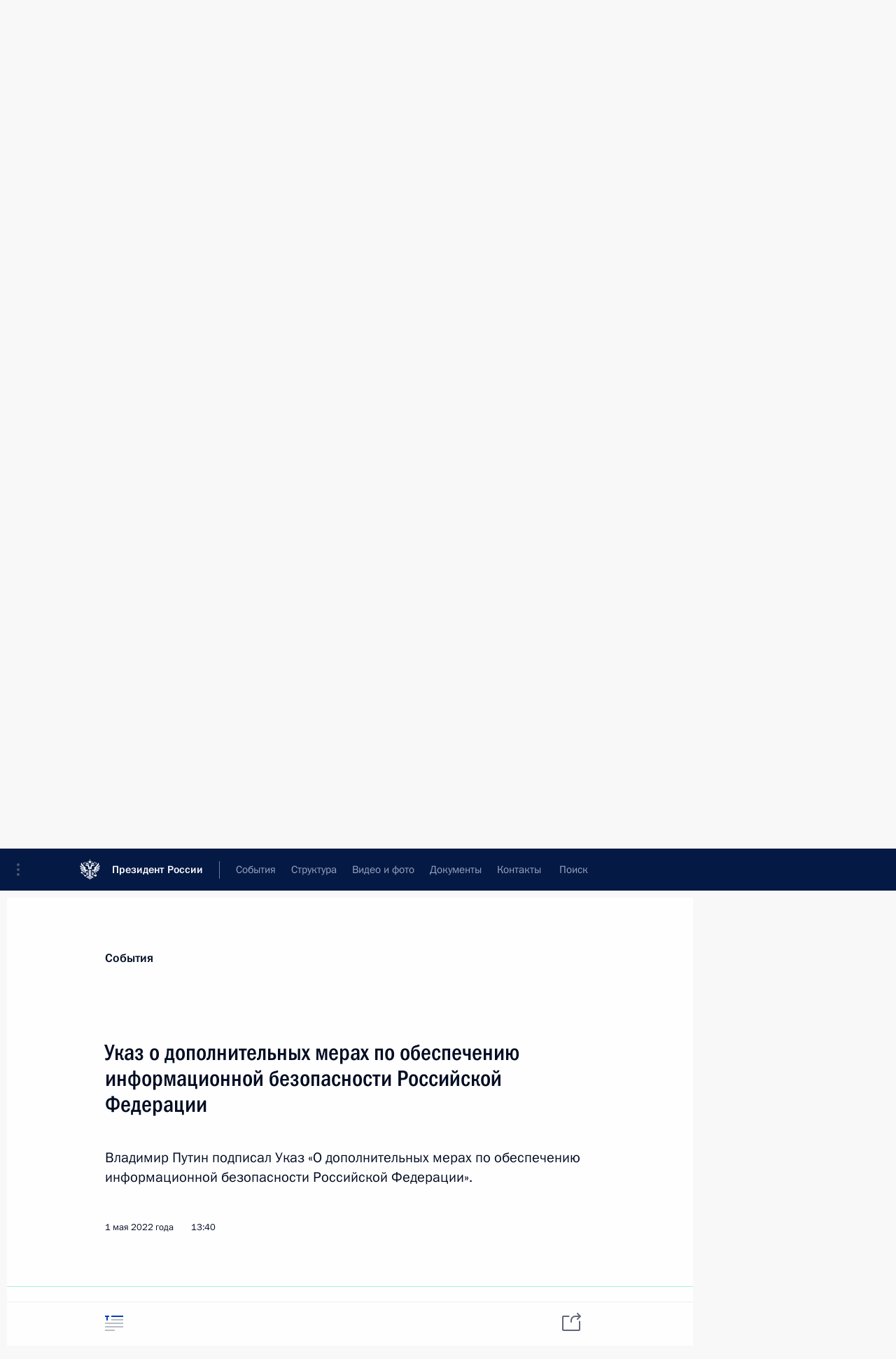

--- FILE ---
content_type: text/html; charset=UTF-8
request_url: http://kremlin.ru/catalog/keywords/128/events/by-date/01.05.2022
body_size: 9732
content:
<!doctype html> <!--[if lt IE 7 ]> <html class="ie6" lang="ru"> <![endif]--> <!--[if IE 7 ]> <html class="ie7" lang="ru"> <![endif]--> <!--[if IE 8 ]> <html class="ie8" lang="ru"> <![endif]--> <!--[if IE 9 ]> <html class="ie9" lang="ru"> <![endif]--> <!--[if gt IE 8]><!--> <html lang="ru" class="no-js" itemscope="itemscope" xmlns="http://www.w3.org/1999/xhtml" itemtype="http://schema.org/CollectionPage" prefix="og: http://ogp.me/ns# video: http://ogp.me/ns/video# ya: http://webmaster.yandex.ru/vocabularies/"> <!--<![endif]--> <head> <meta charset="utf-8"/> <title itemprop="name">События ∙ Президент России</title> <meta name="description" content="Новости, стенограммы, фото и видеозаписи, документы, подписанные Президентом России, информация о деятельности Администрации"/> <meta name="keywords" content=""/> <meta itemprop="inLanguage" content="ru"/> <meta name="msapplication-TileColor" content="#091a42"> <meta name="theme-color" content="#ffffff"> <meta name="theme-color" content="#091A42" />  <meta name="viewport" content="width=device-width,initial-scale=1,minimum-scale=0.7,ya-title=#061a44"/>  <meta name="apple-mobile-web-app-capable" content="yes"/> <meta name="apple-mobile-web-app-title" content="Президент России"/> <meta name="format-detection" content="telephone=yes"/> <meta name="apple-mobile-web-app-status-bar-style" content="default"/>  <meta name="msapplication-TileColor" content="#061a44"/> <meta name="msapplication-TileImage" content="/static/mstile-144x144.png"/> <meta name="msapplication-allowDomainApiCalls" content="true"/> <meta name="msapplication-starturl" content="/"/> <meta name="theme-color" content="#061a44"/> <meta name="application-name" content="Президент России"/>   <meta property="og:site_name" content="Президент России"/>  <meta name="twitter:site" content="@KremlinRussia"/>       <link rel="icon" type="image/png" href="/static/favicon-32x32.png" sizes="32x32"/>   <link rel="icon" type="image/png" href="/static/favicon-96x96.png" sizes="96x96"/>   <link rel="icon" type="image/png" href="/static/favicon-16x16.png" sizes="16x16"/>    <link rel="icon" type="image/png" href="/static/android-chrome-192x192.png" sizes="192x192"/> <link rel="manifest" href="/static/ru/manifest.json"/>         <link rel="apple-touch-icon" href="/static/apple-touch-icon-57x57.png" sizes="57x57"/>   <link rel="apple-touch-icon" href="/static/apple-touch-icon-60x60.png" sizes="60x60"/>   <link rel="apple-touch-icon" href="/static/apple-touch-icon-72x72.png" sizes="72x72"/>   <link rel="apple-touch-icon" href="/static/apple-touch-icon-76x76.png" sizes="76x76"/>   <link rel="apple-touch-icon" href="/static/apple-touch-icon-114x114.png" sizes="114x114"/>   <link rel="apple-touch-icon" href="/static/apple-touch-icon-120x120.png" sizes="120x120"/>   <link rel="apple-touch-icon" href="/static/apple-touch-icon-144x144.png" sizes="144x144"/>   <link rel="apple-touch-icon" href="/static/apple-touch-icon-152x152.png" sizes="152x152"/>   <link rel="apple-touch-icon" href="/static/apple-touch-icon-180x180.png" sizes="180x180"/>               <link rel="stylesheet" type="text/css" media="all" href="/static/css/screen.css?ba15e963ac"/> <link rel="stylesheet" href="/static/css/print.css" media="print"/>  <!--[if lt IE 9]> <link rel="stylesheet" href="/static/css/ie8.css"/> <script type="text/javascript" src="/static/js/vendor/html5shiv.js"></script> <script type="text/javascript" src="/static/js/vendor/respond.src.js"></script> <script type="text/javascript" src="/static/js/vendor/Konsole.js"></script> <![endif]--> <!--[if lte IE 9]> <link rel="stylesheet" href="/static/css/ie9.css"/> <script type="text/javascript" src="/static/js/vendor/ierange-m2.js"></script> <![endif]--> <!--[if lte IE 6]> <link rel="stylesheet" href="/static/css/ie6.css"/> <![endif]--> <link rel="alternate" type="text/html" hreflang="en" href="http://en.kremlin.ru/catalog/keywords/128/events/by-date/01.05.2022"/>   <link rel="author" href="/about"/> <link rel="home" href="/"/> <link rel="search" href="/opensearch.xml" title="Президент России" type="application/opensearchdescription+xml"/> <script type="text/javascript">
window.config = {staticUrl: '/static/',mediaUrl: 'http://static.kremlin.ru/media/',internalDomains: 'kremlin.ru|uznai-prezidenta.ru|openkremlin.ru|президент.рф|xn--d1abbgf6aiiy.xn--p1ai'};
</script></head> <body class=""> <div class="header" itemscope="itemscope" itemtype="http://schema.org/WPHeader" role="banner"> <div class="topline topline__menu"> <a class="topline__toggleaside" accesskey="=" aria-label="Меню портала" role="button" href="#sidebar" title="Меню портала"><i></i></a> <div class="topline__in"> <a href="/" class="topline__head" rel="home" accesskey="1" data-title="Президент России"> <i class="topline__logo"></i>Президент России</a> <div class="topline__togglemore" data-url="/mobile-menu"> <i class="topline__togglemore_button"></i> </div> <div class="topline__more"> <nav aria-label="Основное меню"> <ul class="nav"><li class="nav__item" itemscope="itemscope" itemtype="http://schema.org/SiteNavigationElement"> <a href="/events/president/news" class="nav__link is-active" accesskey="2" itemprop="url"><span itemprop="name">События</span></a> </li><li class="nav__item" itemscope="itemscope" itemtype="http://schema.org/SiteNavigationElement"> <a href="/structure/president" class="nav__link" accesskey="3" itemprop="url"><span itemprop="name">Структура</span></a> </li><li class="nav__item" itemscope="itemscope" itemtype="http://schema.org/SiteNavigationElement"> <a href="/multimedia/video" class="nav__link" accesskey="4" itemprop="url"><span itemprop="name">Видео и фото</span></a> </li><li class="nav__item" itemscope="itemscope" itemtype="http://schema.org/SiteNavigationElement"> <a href="/acts/news" class="nav__link" accesskey="5" itemprop="url"><span itemprop="name">Документы</span></a> </li><li class="nav__item" itemscope="itemscope" itemtype="http://schema.org/SiteNavigationElement"> <a href="/contacts" class="nav__link" accesskey="6" itemprop="url"><span itemprop="name">Контакты</span></a> </li> <li class="nav__item last" itemscope="itemscope" itemtype="http://schema.org/SiteNavigationElement"> <a class="nav__link nav__link_search" href="/search" accesskey="7" itemprop="url" title="Глобальный поиск по сайту"> <span itemprop="name">Поиск</span> </a> </li>  </ul> </nav> </div> </div> </div>  <div class="search"> <ul class="search__filter"> <li class="search__filter__item is-active"> <a class="search_without_filter">Искать на сайте</a> </li>   <li class="search__filter__item bank_docs"><a href="/acts/bank">или по банку документов</a></li>  </ul> <div class="search__in">   <form name="search" class="form search__form simple_search" method="get" action="/search" tabindex="-1" role="search" aria-labelledby="search__form__input__label"> <fieldset>  <legend> <label for="search__form__input" class="search__title_main" id="search__form__input__label">Введите запрос для поиска</label> </legend>  <input type="hidden" name="section" class="search__section_value"/> <input type="hidden" name="since" class="search__since_value"/> <input type="hidden" name="till" class="search__till_value"/> <span class="form__field input_wrapper"> <input type="text" name="query" class="search__form__input" id="search__form__input" lang="ru" accesskey="-"  required="required" size="74" title="Введите запрос для поиска" autocomplete="off" data-autocomplete-words-url="/_autocomplete/words" data-autocomplete-url="/_autocomplete"/> <i class="search_icon"></i> <span class="text_overflow__limiter"></span> </span> <span class="form__field button__wrapper">  <button id="search-simple-search-button" class="submit search__form__button">Найти</button> </span> </fieldset> </form>     <form name="doc_search" class="form search__form docs_search" method="get" tabindex="-1" action="/acts/bank/search"> <fieldset> <legend> Поиск по документам </legend>  <div class="form__field form__field_medium"> <label for="doc_search-title-or-number-input"> Название документа или его номер </label> <input type="text" name="title" id="doc_search-title-or-number-input" class="input_doc"  lang="ru" autocomplete="off"/> </div> <div class="form__field form__field_medium"> <label for="doc_search-text-input">Текст в документе</label> <input type="text" name="query" id="doc_search-text-input"  lang="ru"/> </div> <div class="form__field form__fieldlong"> <label for="doc_search-type-select">Вид документа</label> <div class="select2_wrapper"> <select id="doc_search-type-select" name="type" class="select2 dropdown_select"> <option value="" selected="selected"> Все </option>  <option value="3">Указ</option>  <option value="4">Распоряжение</option>  <option value="5">Федеральный закон</option>  <option value="6">Федеральный конституционный закон</option>  <option value="7">Послание</option>  <option value="8">Закон Российской Федерации о поправке к Конституции Российской Федерации</option>  <option value="1">Кодекс</option>  </select> </div> </div> <div class="form__field form__field_halflonger"> <label id="doc_search-force-label"> Дата вступления в силу...</label>   <div class="search__form__date period">      <a href="#" role="button" aria-describedby="doc_search-force-label" class="dateblock" data-target="#doc_search-force_since-input" data-min="1991-01-01" data-max="2028-10-24" data-value="2026-01-28" data-start-value="1991-01-01" data-end-value="2028-10-24" data-range="true">  </a> <a class="clear_date_filter hidden" href="#clear" role="button" aria-label="Сбросить дату"><i></i></a> </div>  <input type="hidden" name="force_since" id="doc_search-force_since-input" /> <input type="hidden" name="force_till" id="doc_search-force_till-input" />      </div> <div class="form__field form__field_halflonger"> <label>или дата принятия</label>   <div class="search__form__date period">      <a href="#" role="button" aria-describedby="doc_search-date-label" class="dateblock" data-target="#doc_search-date_since-input" data-min="1991-01-01" data-max="2026-01-28" data-value="2026-01-28" data-start-value="1991-01-01" data-end-value="2026-01-28" data-range="true">  </a> <a class="clear_date_filter hidden" href="#clear" role="button" aria-label="Сбросить дату"><i></i></a> </div>  <input type="hidden" name="date_since" id="doc_search-date_since-input" /> <input type="hidden" name="date_till" id="doc_search-date_till-input" />      </div> <div class="form__field form__fieldshort"> <button type="submit" class="submit search__form__button"> Найти документ </button> </div> </fieldset> <div class="pravo_link">Официальный портал правовой информации <a href="http://pravo.gov.ru/" target="_blank">pravo.gov.ru</a> </div> </form>   </div> </div>  <div class="topline_nav_mobile"></div>  </div> <div class="main-wrapper"> <div class="subnav-view" role="complementary" aria-label="Дополнительное меню">  <div class="content content_subnav"> <div class="wrapfix__holder wrapfix__holder_small"> <div class="wrapfix wrapfix_tags"> <div class="content_top__wrap">   <div class="content__in">  <div class="searchtop"> <nav class="searchtop__nav"> <a href="/catalog/keywords">Все темы</a>    <div rel="alternate" class="searchtop__subscribe popup_link"> <span>Подписаться на ленту</span> <div class="popup"> <div class="popover events_wrapper"> <p class="subscribe_where">  <a target="_blank" rel="external" class="no-warning" href="http://cloud.feedly.com/#subscription%2Ffeed%2Fhttp://kremlin.ru/catalog/keywords/128/events/feed">Добавить в Feedly</a> </p> <p class="subscribe_link"> <span class="subscribe_link_copy" rel="alternate">http://kremlin.ru/catalog/keywords/128/events/feed</span>  </p> <p class="subscribe_info">Скопируйте ссылку в используемую вами программу-агрегатор новостей.</p> </div> </div> </div> </nav> <div class="search_results"> <div class="search_results__keyword">Материалы по выбранной теме</div> <div class="search_results__keyword hidden">Антисанкции, 238 результатов<div class="text_overflow__limiter"></div> </div> </div> </div>  </div> <hr class="content__sep"/>   </div> </div> </div> </div>  </div> <div class="wrapsite"> <div class="content-view" role="main"> <div class="content" data-section="Материалы по выбранной теме" data-section-href="/catalog/keywords/128/events"> <div class="content__in"> <div class="searchtop"> <div class="tags" itemscope="itemscope" itemtype="http://schema.org/Person"> <h2 class="tags__name"> <span itemprop="familyName">Антисанкции, </span><span
                        class="search__count">238 результатов</span><br/> </h2> </div> <hr class="sep sep_search"/> </div> <div class="events"> <a href="/catalog/keywords/128/events/page/9" class="button button_white more more-prev" rel="prev" accesskey="p">Показать следующие материалы</a><div class="entry-content lister-page" role="list" data-url-template="/catalog/keywords/128/events/page/PAGE" data-base-url="/catalog/keywords/128/events" data-path="/catalog/keywords/128/events/by-date/01.05.2022" data-page="10" data-pages="12"><div class="hentry hentry_event" itemscope="itemscope" itemtype="http://schema.org/NewsArticle"> <h3 class="hentry__title hentry__title_special"> <a href="/catalog/keywords/128/events/68434" rel="bookmark" itemprop="url"><span class="entry-title p-name" itemprop="name">Совещание по развитию нефтяной отрасли</span>  <span class="hentry__meta">  <time class="published dt-published" datetime="2022-05-17" itemprop="datePublished">17 мая 2022 года, 16:00</time>  <span class="updated hidden" hidden="hidden">2022-05-17</span> <span class="author vcard hidden" hidden="hidden"><span class="fn">Отдел редакции официального сайта Президента России</span></span></span>   </a> </h3> </div> <div class="hentry hentry_event" itemscope="itemscope" itemtype="http://schema.org/NewsArticle"> <h3 class="hentry__title hentry__title_special"> <a href="/catalog/keywords/128/events/68428" rel="bookmark" itemprop="url"><span class="entry-title p-name" itemprop="name">Перечень поручений по итогам совещания по экономическим вопросам</span>  <span class="hentry__meta">  <time class="published dt-published" datetime="2022-05-14" itemprop="datePublished">14 мая 2022 года, 17:00</time>  <span class="updated hidden" hidden="hidden">2024-01-29</span> <span class="author vcard hidden" hidden="hidden"><span class="fn">Отдел редакции официального сайта Президента России</span></span></span>   </a> </h3> </div> <div class="hentry hentry_event" itemscope="itemscope" itemtype="http://schema.org/NewsArticle"> <h3 class="hentry__title hentry__title_special"> <a href="/catalog/keywords/128/events/68407" rel="bookmark" itemprop="url"><span class="entry-title p-name" itemprop="name">Заседание комиссии Госсовета по направлению «Энергетика»</span>  <span class="hentry__meta">  <time class="published dt-published" datetime="2022-05-13" itemprop="datePublished">13 мая 2022 года, 19:00</time>  <span class="updated hidden" hidden="hidden">2022-05-13</span> <span class="author vcard hidden" hidden="hidden"><span class="fn">Отдел редакции официального сайта Президента России</span></span></span>   </a> </h3> </div> <div class="hentry hentry_event" itemscope="itemscope" itemtype="http://schema.org/NewsArticle"> <h3 class="hentry__title hentry__title_special"> <a href="/catalog/keywords/128/events/68400" rel="bookmark" itemprop="url"><span class="entry-title p-name" itemprop="name">Совещание по экономическим вопросам</span>  <span class="hentry__meta">  <time class="published dt-published" datetime="2022-05-12" itemprop="datePublished">12 мая 2022 года, 13:40</time>  <span class="updated hidden" hidden="hidden">2022-05-12</span> <span class="author vcard hidden" hidden="hidden"><span class="fn">Отдел редакции официального сайта Президента России</span></span></span>   </a> </h3> </div> <div class="hentry hentry_event" itemscope="itemscope" itemtype="http://schema.org/NewsArticle"> <h3 class="hentry__title hentry__title_special"> <a href="/catalog/keywords/128/events/68352" rel="bookmark" itemprop="url"><span class="entry-title p-name" itemprop="name">Указ о временном порядке исполнения финансовых обязательств в сфере корпоративных отношений перед некоторыми иностранными кредиторами</span>  <span class="hentry__meta">  <time class="published dt-published" datetime="2022-05-04" itemprop="datePublished">4 мая 2022 года, 15:45</time>  <span class="updated hidden" hidden="hidden">2022-05-04</span> <span class="author vcard hidden" hidden="hidden"><span class="fn">Отдел редакции официального сайта Президента России</span></span></span>   </a> </h3> </div> <div class="hentry hentry_event" itemscope="itemscope" itemtype="http://schema.org/NewsArticle"> <h3 class="hentry__title hentry__title_special"> <a href="/catalog/keywords/128/events/68347" rel="bookmark" itemprop="url"><span class="entry-title p-name" itemprop="name">Указ о применении ответных специальных экономических мер в связи с недружественными действиями некоторых иностранных государств и международных организаций</span>  <span class="hentry__meta">  <time class="published dt-published" datetime="2022-05-03" itemprop="datePublished">3 мая 2022 года, 13:00</time>  <span class="updated hidden" hidden="hidden">2022-05-03</span> <span class="author vcard hidden" hidden="hidden"><span class="fn">Отдел редакции официального сайта Президента России</span></span></span>   </a> </h3> </div> <div class="hentry hentry_event" itemscope="itemscope" itemtype="http://schema.org/NewsArticle"> <h3 class="hentry__title hentry__title_special"> <a href="/catalog/keywords/128/events/68334" rel="bookmark" itemprop="url"><span class="entry-title p-name" itemprop="name">Подписан закон, направленный на поддержание финансовой стабильности бюджетов субъектов Российской Федерации в условиях внешнего санкционного давления</span>  <span class="hentry__meta">  <time class="published dt-published" datetime="2022-05-01" itemprop="datePublished">1 мая 2022 года, 13:45</time>  <span class="updated hidden" hidden="hidden">2022-05-21</span> <span class="author vcard hidden" hidden="hidden"><span class="fn">Отдел редакции официального сайта Президента России</span></span></span>   </a> </h3> </div> <div class="hentry hentry_event" itemscope="itemscope" itemtype="http://schema.org/NewsArticle"> <h3 class="hentry__title hentry__title_special"> <a href="/catalog/keywords/128/events/68322" rel="bookmark" itemprop="url"><span class="entry-title p-name" itemprop="name">Указ о дополнительных мерах по обеспечению информационной
безопасности Российской Федерации</span>  <span class="hentry__meta">  <time class="published dt-published" datetime="2022-05-01" itemprop="datePublished">1 мая 2022 года, 13:40</time>  <span class="updated hidden" hidden="hidden">2022-05-02</span> <span class="author vcard hidden" hidden="hidden"><span class="fn">Отдел редакции официального сайта Президента России</span></span></span>   </a> </h3> </div> <div class="hentry hentry_event" itemscope="itemscope" itemtype="http://schema.org/NewsArticle"> <h3 class="hentry__title hentry__title_special"> <a href="/catalog/keywords/128/events/68330" rel="bookmark" itemprop="url"><span class="entry-title p-name" itemprop="name">Подписан закон, устанавливающий особенности правового регулирования градостроительных и иных отношений в условиях внешнего санкционного давления</span>  <span class="hentry__meta">  <time class="published dt-published" datetime="2022-05-01" itemprop="datePublished">1 мая 2022 года, 13:20</time>  <span class="updated hidden" hidden="hidden">2022-05-21</span> <span class="author vcard hidden" hidden="hidden"><span class="fn">Отдел редакции официального сайта Президента России</span></span></span>   </a> </h3> </div> <div class="hentry hentry_event" itemscope="itemscope" itemtype="http://schema.org/NewsArticle"> <h3 class="hentry__title hentry__title_special"> <a href="/catalog/keywords/128/events/68293" rel="bookmark" itemprop="url"><span class="entry-title p-name" itemprop="name">Перечень поручений по итогам совещания о развитии агропромышленного, рыбохозяйственного комплексов и смежных отраслей промышленности</span>  <span class="hentry__meta">  <time class="published dt-published" datetime="2022-04-26" itemprop="datePublished">26 апреля 2022 года, 18:00</time>  <span class="updated hidden" hidden="hidden">2023-08-08</span> <span class="author vcard hidden" hidden="hidden"><span class="fn">Отдел редакции официального сайта Президента России</span></span></span>   </a> </h3> </div> <div class="hentry hentry_event" itemscope="itemscope" itemtype="http://schema.org/NewsArticle"> <h3 class="hentry__title hentry__title_special"> <a href="/catalog/keywords/128/events/68277" rel="bookmark" itemprop="url"><span class="entry-title p-name" itemprop="name">Совещание по экономическим вопросам</span>  <span class="hentry__meta">  <time class="published dt-published" datetime="2022-04-25" itemprop="datePublished">25 апреля 2022 года, 17:10</time>  <span class="updated hidden" hidden="hidden">2022-04-26</span> <span class="author vcard hidden" hidden="hidden"><span class="fn">Отдел редакции официального сайта Президента России</span></span></span>   </a> </h3> </div> <div class="hentry hentry_event" itemscope="itemscope" itemtype="http://schema.org/NewsArticle"> <h3 class="hentry__title hentry__title_special"> <a href="/catalog/keywords/128/events/68279" rel="bookmark" itemprop="url"><span class="entry-title p-name" itemprop="name">Перечень поручений по итогам совещания по вопросам развития авиационных перевозок и авиастроения</span>  <span class="hentry__meta">  <time class="published dt-published" datetime="2022-04-22" itemprop="datePublished">22 апреля 2022 года, 18:00</time>  <span class="updated hidden" hidden="hidden">2023-04-17</span> <span class="author vcard hidden" hidden="hidden"><span class="fn">Отдел редакции официального сайта Президента России</span></span></span>   </a> </h3> </div> <div class="hentry hentry_event" itemscope="itemscope" itemtype="http://schema.org/NewsArticle"> <h3 class="hentry__title hentry__title_special"> <a href="/catalog/keywords/128/events/68251" rel="bookmark" itemprop="url"><span class="entry-title p-name" itemprop="name">Совещание по вопросам развития металлургического комплекса</span>  <span class="hentry__meta">  <time class="published dt-published" datetime="2022-04-20" itemprop="datePublished">20 апреля 2022 года, 18:45</time>  <span class="updated hidden" hidden="hidden">2022-04-20</span> <span class="author vcard hidden" hidden="hidden"><span class="fn">Отдел редакции официального сайта Президента России</span></span></span>   </a> </h3> </div> <div class="hentry hentry_event" itemscope="itemscope" itemtype="http://schema.org/NewsArticle"> <h3 class="hentry__title hentry__title_special"> <a href="/catalog/keywords/128/events/68228" rel="bookmark" itemprop="url"><span class="entry-title p-name" itemprop="name">Совещание по экономическим вопросам</span>  <span class="hentry__meta">  <time class="published dt-published" datetime="2022-04-18" itemprop="datePublished">18 апреля 2022 года, 15:10</time>  <span class="updated hidden" hidden="hidden">2022-04-18</span> <span class="author vcard hidden" hidden="hidden"><span class="fn">Отдел редакции официального сайта Президента России</span></span></span>   </a> </h3> </div> <div class="hentry hentry_event" itemscope="itemscope" itemtype="http://schema.org/NewsArticle"> <h3 class="hentry__title hentry__title_special"> <a href="/catalog/keywords/128/events/68211" rel="bookmark" itemprop="url"><span class="entry-title p-name" itemprop="name">Подписан закон о расчётах в рублях за услуги по погрузке, выгрузке и хранению на морских перегрузочных комплексах СПГ, произведённого в Арктической зоне России</span>  <span class="hentry__meta">  <time class="published dt-published" datetime="2022-04-16" itemprop="datePublished">16 апреля 2022 года, 10:50</time>  <span class="updated hidden" hidden="hidden">2022-04-30</span> <span class="author vcard hidden" hidden="hidden"><span class="fn">Отдел редакции официального сайта Президента России</span></span></span>   </a> </h3> </div> <div class="hentry hentry_event" itemscope="itemscope" itemtype="http://schema.org/NewsArticle"> <h3 class="hentry__title hentry__title_special"> <a href="/catalog/keywords/128/events/68216" rel="bookmark" itemprop="url"><span class="entry-title p-name" itemprop="name">Подписан закон о поддержке заказчиков и участников госзакупок в условиях санкционного давления</span>  <span class="hentry__meta">  <time class="published dt-published" datetime="2022-04-16" itemprop="datePublished">16 апреля 2022 года, 10:45</time>  <span class="updated hidden" hidden="hidden">2022-04-30</span> <span class="author vcard hidden" hidden="hidden"><span class="fn">Отдел редакции официального сайта Президента России</span></span></span>   </a> </h3> </div> <div class="hentry hentry_event" itemscope="itemscope" itemtype="http://schema.org/NewsArticle"> <h3 class="hentry__title hentry__title_special"> <a href="/catalog/keywords/128/events/68195" rel="bookmark" itemprop="url"><span class="entry-title p-name" itemprop="name">Подписан закон, направленный на обеспечение устойчивого функционирования транспортного комплекса и поддержку предпринимателей в условиях внешнего санкционного давления</span>  <span class="hentry__meta">  <time class="published dt-published" datetime="2022-04-15" itemprop="datePublished">15 апреля 2022 года, 09:45</time>  <span class="updated hidden" hidden="hidden">2022-04-30</span> <span class="author vcard hidden" hidden="hidden"><span class="fn">Отдел редакции официального сайта Президента России</span></span></span>   </a> </h3> </div> <div class="hentry hentry_event" itemscope="itemscope" itemtype="http://schema.org/NewsArticle"> <h3 class="hentry__title hentry__title_special"> <a href="/catalog/keywords/128/events/68175" rel="bookmark" itemprop="url"><span class="entry-title p-name" itemprop="name">Перечень поручений по итогам совещания о мерах социально-экономической поддержки регионов</span>  <span class="hentry__meta">  <time class="published dt-published" datetime="2022-04-10" itemprop="datePublished">10 апреля 2022 года, 18:30</time>  <span class="updated hidden" hidden="hidden">2024-10-19</span> <span class="author vcard hidden" hidden="hidden"><span class="fn">Отдел редакции официального сайта Президента России</span></span></span>   </a> </h3> </div> <div class="hentry hentry_event" itemscope="itemscope" itemtype="http://schema.org/NewsArticle"> <h3 class="hentry__title hentry__title_special"> <a href="/catalog/keywords/128/events/68100" rel="bookmark" itemprop="url"><span class="entry-title p-name" itemprop="name">Указ о временном порядке исполнения финансовых обязательств в сфере транспорта перед некоторыми иностранными кредиторами</span>  <span class="hentry__meta">  <time class="published dt-published" datetime="2022-04-01" itemprop="datePublished">1 апреля 2022 года, 13:20</time>  <span class="updated hidden" hidden="hidden">2022-04-01</span> <span class="author vcard hidden" hidden="hidden"><span class="fn">Отдел редакции официального сайта Президента России</span></span></span>   </a> </h3> </div> <div class="hentry hentry_event" itemscope="itemscope" itemtype="http://schema.org/NewsArticle"> <h3 class="hentry__title hentry__title_special"> <a href="/catalog/keywords/128/events/68097" rel="bookmark" itemprop="url"><span class="entry-title p-name" itemprop="name">Совещание по развитию авиаперевозок и авиастроения</span>  <span class="hentry__meta">  <time class="published dt-published" datetime="2022-03-31" itemprop="datePublished">31 марта 2022 года, 17:35</time>  <span class="updated hidden" hidden="hidden">2022-04-01</span> <span class="author vcard hidden" hidden="hidden"><span class="fn">Отдел редакции официального сайта Президента России</span></span></span>   </a> </h3> </div>  </div><a href="/catalog/keywords/128/events/page/11" class="button button_green more more-next" rel="next" accesskey="n">Показать предыдущие материалы</a>  </div> </div> </div><div class="promoted" role="region" aria-label="Важная новость"> <div class="promoted__in"> <a href="http://kremlin.ru/events/president/news/78815" class="promoted__entry"> <div class="promoted__block"> <h3 class="promoted__title one_line">Итоги года с Владимиром Путиным</h3> <div class="promoted__image" aria-hidden="true"><img class="promoted__pic" src="http://static.kremlin.ru/media/events/highlight-images/index/fzEDJwEHYA9iFG4u4xT5AgHnFbZd1gP2.jpg" srcset="http://static.kremlin.ru/media/events/highlight-images/index/fzEDJwEHYA9iFG4u4xT5AgHnFbZd1gP2.jpg 1x,http://static.kremlin.ru/media/events/highlight-images/index2x/u2gcuc9XLXBfFrCcHWk63NlAXhnM5RyA.jpg 2x" style="background:rgb(42, 29, 47);background:linear-gradient(90deg, #2a1d2f 0%, rgba(42,29,47,0) 100%),linear-gradient(270deg, #5e83f4 0%, rgba(94,131,244,0) 100%),linear-gradient(180deg, #f3d7d3 0%, rgba(243,215,211,0) 100%),linear-gradient(0deg, #935363 0%, rgba(147,83,99,0) 100%);"  width="140" height="100" alt="Итоги года с Владимиром Путиным"/></div> <span class="promoted__date"> 19 декабря 2025 года</span> </div> </a> </div> <div class="gradient-shadow"></div> </div> </div><div class="footer" id="footer" itemscope="itemscope" itemtype="http://schema.org/WPFooter"> <div class="footer__in"> <div role="complementary" aria-label="Карта портала"> <div class="footer__mobile"> <a href="/"> <i class="footer__logo_mob"></i> <div class="mobile_title">Президент России</div> <div class="mobile_caption">Версия официального сайта для мобильных устройств</div> </a> </div> <div class="footer__col col_mob"> <h2 class="footer_title">Разделы сайта Президента<br/>России</h2> <ul class="footer_list nav_mob"><li class="footer_list_item" itemscope="itemscope" itemtype="http://schema.org/SiteNavigationElement"> <a href="/events/president/news"  class="is-active" itemprop="url"> <span itemprop="name">События</span> </a> </li> <li class="footer_list_item" itemscope="itemscope" itemtype="http://schema.org/SiteNavigationElement"> <a href="/structure/president"  itemprop="url"> <span itemprop="name">Структура</span> </a> </li> <li class="footer_list_item" itemscope="itemscope" itemtype="http://schema.org/SiteNavigationElement"> <a href="/multimedia/video"  itemprop="url"> <span itemprop="name">Видео и фото</span> </a> </li> <li class="footer_list_item" itemscope="itemscope" itemtype="http://schema.org/SiteNavigationElement"> <a href="/acts/news"  itemprop="url"> <span itemprop="name">Документы</span> </a> </li> <li class="footer_list_item" itemscope="itemscope" itemtype="http://schema.org/SiteNavigationElement"> <a href="/contacts"  itemprop="url"> <span itemprop="name">Контакты</span> </a> </li>  <li class="footer__search footer_list_item footer__search_open" itemscope="itemscope" itemtype="http://schema.org/SiteNavigationElement"> <a href="/search" itemprop="url"> <i></i> <span itemprop="name">Поиск</span> </a> </li> <li class="footer__search footer_list_item footer__search_hidden" itemscope="itemscope" itemtype="http://schema.org/SiteNavigationElement"> <a href="/search" itemprop="url"> <i></i> <span itemprop="name">Поиск</span> </a> </li> <li class="footer__smi footer_list_item" itemscope="itemscope" itemtype="http://schema.org/SiteNavigationElement"> <a href="/press/announcements" itemprop="url" class="is-special"><i></i><span itemprop="name">Для СМИ</span></a> </li> <li class="footer_list_item" itemscope="itemscope" itemtype="http://schema.org/SiteNavigationElement"> <a href="/subscribe" itemprop="url"><i></i><span itemprop="name">Подписаться</span></a> </li> <li class="footer_list_item hidden_mob" itemscope="itemscope" itemtype="http://schema.org/SiteNavigationElement"> <a href="/catalog/glossary" itemprop="url" rel="glossary"><span itemprop="name">Справочник</span></a> </li> </ul> <ul class="footer_list"> <li class="footer__special" itemscope="itemscope" itemtype="http://schema.org/SiteNavigationElement"> <a href="http://special.kremlin.ru/events/president/news" itemprop="url" class="is-special no-warning"><i></i><span itemprop="name">Версия для людей с ограниченными возможностями</span></a> </li> </ul> <ul class="footer_list nav_mob"> <li itemscope="itemscope" itemtype="http://schema.org/SiteNavigationElement" class="language footer_list_item">   <a href="http://en.kremlin.ru/catalog/keywords/128/events/by-date/01.05.2022" rel="alternate" hreflang="en" itemprop="url" class=" no-warning"> <span itemprop="name"> English </span> </a> <meta itemprop="inLanguage" content="en"/>   </li> </ul> </div> <div class="footer__col"> <h2 class="footer_title">Информационные ресурсы<br/>Президента России</h2> <ul class="footer_list"> <li class="footer__currentsite footer_list_item" itemscope="itemscope" itemtype="http://schema.org/SiteNavigationElement"> <a href="/" itemprop="url">Президент России<span itemprop="name">Текущий ресурс</span> </a> </li> <li class="footer_list_item"> <a href="http://kremlin.ru/acts/constitution" class="no-warning">Конституция России</a> </li> <li class="footer_list_item"> <a href="http://flag.kremlin.ru/" class="no-warning" rel="external">Государственная символика</a> </li> <li class="footer_list_item"> <a href="https://letters.kremlin.ru/" class="no-warning" rel="external">Обратиться к Президенту</a> </li>  <li class="footer_list_item"> <a href="http://kids.kremlin.ru/" class="no-warning" rel="external"> Президент России —<br/>гражданам школьного возраста </a> </li> <li class="footer_list_item"> <a href="http://tours.kremlin.ru/" class="no-warning" rel="external">Виртуальный тур по<br/>Кремлю</a> </li>  <li class="footer_list_item"> <a href="http://putin.kremlin.ru/" class="no-warning" rel="external">Владимир Путин —<br/>личный сайт</a> </li>  <li class="footer_list_item"> <a href="http://nature.kremlin.ru" class="no-warning" rel="external"> Дикая природа России </a> </li>  </ul> </div> <div class="footer__col"> <h2 class="footer_title">Официальные сетевые ресурсы<br/>Президента России</h2> <ul class="footer_list"> <li class="footer_list_item"> <a href="https://t.me/news_kremlin" rel="me" target="_blank">Telegram-канал</a> </li>  <li class="footer_list_item"> <a href="https://max.ru/news_kremlin" rel="me" target="_blank"> MAX </a> </li> <li class="footer_list_item"> <a href="https://vk.com/kremlin_news" rel="me" target="_blank"> ВКонтакте </a> </li>  <li class="footer_list_item"> <a href="https://rutube.ru/u/kremlin/" rel="me" target="_blank">Rutube</a> </li> <li class="footer_list_item"> <a href="http://www.youtube.ru/user/kremlin" rel="me" target="_blank">YouTube</a> </li> </ul> </div>  <div class="footer__col footer__col_last"> <h2 class="footer_title">Правовая и техническая информация</h2> <ul class="footer_list technical_info"> <li class="footer_list_item" itemscope="itemscope" itemtype="http://schema.org/SiteNavigationElement"> <a href="/about" itemprop="url"> <span itemprop="name">О портале</span> </a> </li> <li class="footer_list_item" itemscope="itemscope" itemtype="http://schema.org/SiteNavigationElement"> <a href="/about/copyrights" itemprop="url"><span itemprop="name">Об использовании информации сайта</span></a> </li> <li class="footer_list_item" itemscope="itemscope" itemtype="http://schema.org/SiteNavigationElement"> <a href="/about/privacy" itemprop="url"><span itemprop="name">О персональных данных пользователей</span></a> </li> <li class="footer_list_item" itemscope="itemscope" itemtype="http://schema.org/SiteNavigationElement"> <a href="/contacts#mailto" itemprop="url"><span itemprop="name">Написать в редакцию</span></a> </li> </ul> </div> </div> <div role="contentinfo"> <div class="footer__license"> <p>Все материалы сайта доступны по лицензии:</p> <p><a href="http://creativecommons.org/licenses/by/4.0/deed.ru" hreflang="ru" class="underline" rel="license" target="_blank">Creative Commons Attribution 4.0 International</a></p> </div> <div class="footer__copy"><span class="flag_white">Администрация </span><span class="flag_blue">Президента России</span><span class="flag_red">2026 год</span> </div> </div> <div class="footer__logo"></div> </div> </div> </div> </div> <div class="gallery__wrap"> <div class="gallery__overlay"></div> <div class="gallery" role="complementary" aria-label="Полноэкранная галерея"></div> </div> <div class="read" role="complementary" aria-label="Материал для чтения"></div> <div class="wrapsite__outside hidden-print"><div class="wrapsite__overlay"></div></div><div class="sidebar" tabindex="-1" itemscope="itemscope" itemtype="http://schema.org/WPSideBar"> <div class="sidebar__content">    <div class="sidebar_lang">  <div class="sidebar_title_wrapper is-visible"> <h2 class="sidebar_title">Официальные сетевые ресурсы</h2> <h3 class="sidebar_title sidebar_title_caption">Президента России</h3> </div> <div class="sidebar_title_wrapper hidden"> <h2 class="sidebar_title">Official Internet Resources</h2> <h3 class="sidebar_title sidebar_title_caption">of the President of Russia</h3> </div> <span class="sidebar_lang_item sidebar_lang_first"> <a tabindex="-1" rel="alternate" hreflang="ru" itemprop="url" > <span>Русский</span> </a> </span><span class="sidebar_lang_item"> <a tabindex="0" href="http://en.kremlin.ru/catalog/keywords/128/events/by-date/01.05.2022" rel="alternate" hreflang="en" itemprop="url" class="is-active"> <span>English</span> </a> </span> <meta itemprop="inLanguage" content="en"/>   </div> <ul class="sidebar_list">  <li itemscope="itemscope" itemtype="http://schema.org/SiteNavigationElement"> <a href="/press/announcements" class="sidebar__special" itemprop="url" tabindex="0"><span itemprop="name">Для СМИ</span></a> </li> <li itemscope="itemscope" itemtype="http://schema.org/SiteNavigationElement"> <a href="http://special.kremlin.ru/events/president/news" class="sidebar__special no-warning" itemprop="url" tabindex="0"><span itemprop="name">Специальная версия для людей с ограниченными возможностями</span></a> </li>  <li itemscope="itemscope" itemtype="http://schema.org/SiteNavigationElement"> <a href="https://t.me/news_kremlin" class="sidebar__special" itemprop="url" tabindex="0" rel="me" target="_blank" ><span itemprop="name">Telegram-канал</span></a> </li>  <li itemscope="itemscope" itemtype="http://schema.org/SiteNavigationElement"> <a href="https://max.ru/news_kremlin" class="sidebar__special" itemprop="url" tabindex="0" rel="me" target="_blank" ><span itemprop="name"> MAX </span></a> </li> <li itemscope="itemscope" itemtype="http://schema.org/SiteNavigationElement"> <a href="https://vk.com/kremlin_news" class="sidebar__special" itemprop="url" tabindex="0" rel="me" target="_blank" ><span itemprop="name"> ВКонтакте </span></a> </li>  <li itemscope="itemscope" itemtype="http://schema.org/SiteNavigationElement"> <a href="https://rutube.ru/u/kremlin/" class="sidebar__special" itemprop="url" tabindex="0" rel="me" target="_blank" ><span itemprop="name">Rutube</span></a> </li> <li itemscope="itemscope" itemtype="http://schema.org/SiteNavigationElement"> <a href="http://www.youtube.ru/user/kremlin" class="sidebar__special" itemprop="url" tabindex="0" rel="me" target="_blank" ><span itemprop="name">YouTube</span></a> </li> </ul> <ul class="sidebar_list sidebar_list_other"> <li itemscope="itemscope" itemtype="http://schema.org/SiteNavigationElement">  <a href="/" class="no-warning --active-item" itemprop="url" tabindex="0">  <span itemprop="name">Сайт Президента России</span> </a> </li>  <li itemscope="itemscope" itemtype="http://schema.org/SiteNavigationElement">  <a href="/acts/constitution" class="no-warning" itemprop="url" tabindex="0">  <span itemprop="name">Конституция России </span> </a> </li>  <li itemscope="itemscope" itemtype="http://schema.org/SiteNavigationElement">  <a href="http://flag.kremlin.ru/" class="no-warning" itemprop="url" tabindex="0" rel="external">  <span itemprop="name">Государственная символика</span></a> </li> <li itemscope="itemscope" itemtype="http://schema.org/SiteNavigationElement"> <a href="https://letters.kremlin.ru/" class="no-warning" itemprop="url" tabindex="0" rel="external"><span itemprop="name">Обратиться к Президенту</span></a> </li>  <li itemscope="itemscope" itemtype="http://schema.org/SiteNavigationElement"> <a href="http://kids.kremlin.ru/" class="no-warning" itemprop="url" tabindex="0" rel="external"><span itemprop="name"> Президент России — гражданам<br/>школьного возраста </span></a> </li> <li itemscope="itemscope" itemtype="http://schema.org/SiteNavigationElement"> <a href="http://tours.kremlin.ru/" class="no-warning" itemprop="url" tabindex="0" rel="external"><span itemprop="name"> Виртуальный тур по Кремлю </span></a> </li>  <li itemscope="itemscope" itemtype="http://schema.org/SiteNavigationElement">  <a href="http://putin.kremlin.ru/" class="no-warning" itemprop="url" tabindex="0" rel="external">  <span itemprop="name">Владимир Путин — личный сайт</span> </a> </li> <li itemscope="itemscope" itemtype="http://schema.org/SiteNavigationElement"> <a href="http://20.kremlin.ru/" class="no-warning" itemprop="url" tabindex="0" rel="external"><span itemprop="name">Путин. 20 лет</span></a> </li>  <li itemscope="itemscope" itemtype="http://schema.org/SiteNavigationElement"> <a href="http://nature.kremlin.ru/" class="no-warning last-in-focus" itemprop="url" tabindex="0" rel="external"><span itemprop="name"> Дикая природа России </span></a> </li>  </ul> </div> <p class="sidebar__signature">Администрация Президента России<br/>2026 год</p> </div><script type="text/javascript" src="/static/js/app.js?39d4bd2fd8"></script></body> </html>